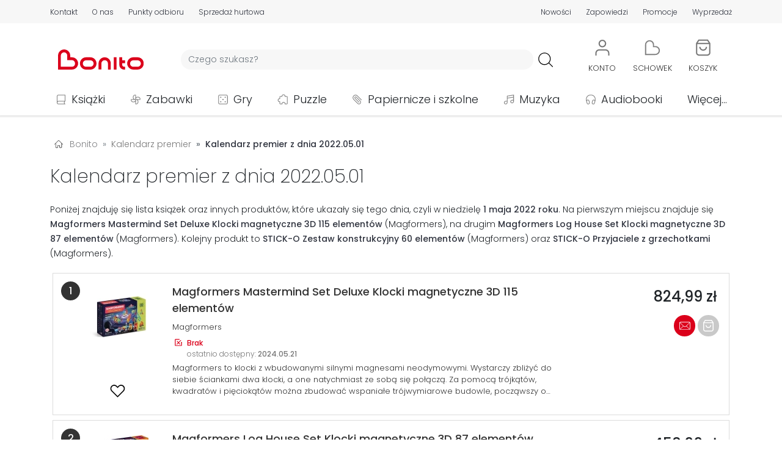

--- FILE ---
content_type: application/javascript; charset=utf-8
request_url: https://bonito.pl/assets/bonito/js/script-min.js?v=1.1.59
body_size: 3603
content:
function headerSearchContextChange(e=!0){var t=document.getElementById("headerSearchInput"),o=document.getElementById("resetButton");t.value?(o.setAttribute("class","reset reset_position d-block d-flex align-items-center justify-content-end"),e&&(document.getElementById("headerSearchContext").innerHTML='<iframe frameborder="0" scrolling="auto" referrerpolicy="origin" style="width: 100%; height: 85vh;" src="/podpowiedzi/?string='+encodeURIComponent(t.value)+'"></iframe>')):(o.setAttribute("class","reset reset_position d-none d-flex align-items-center justify-content-end"),document.getElementById("headerSearchContext").innerHTML="",t.value="")}function basketOrderSelectPointModalContextChange(e=!0){var t=document.getElementById("resetButtonPoints");document.getElementById("basketOrderSelectPointModalInput").value?(t.setAttribute("class","reset reset_position_points d-block d-flex align-items-center justify-content-end"),e?(document.getElementById("basketOrderSelectPointModalContext").style.display="block",document.getElementById("basketOrderSelectPointModalContext").innerHTML='<iframe id="pickupPointsContextFrame" frameborder="0" style="width: 100%; border-style: solid; border-width: 1px; border-color: #e0e0e0; background-color: white; height: 50vh; max-height: 330px; overflow-x: hidden; overflow-y: scroll; margin-top: 11px;" src="/view/basketOrderSelectPointModalContext.php?search_pickup_point='+document.getElementById("basketOrderSelectPointModalInput").value+"&id="+document.getElementById("basketOrderSelectPointMethods").value+'"></iframe>'):document.getElementById("basketOrderSelectPointModalContext").style.display="none"):(t.setAttribute("class","reset reset_position_points d-none d-flex align-items-center justify-content-end"),document.getElementById("basketOrderSelectPointModalContext").style.display="none")}function addAddress(e){setScroll(),document.getElementById("accountAddAddress").value=1,document.getElementById(e).submit()}function addInvoice(e){setScroll("scrollInvoice"),document.getElementById("accountAddInvoice").value=1,document.getElementById(e).submit()}function imageReplace(e,t){document.getElementById(e).src=t}async function productLoadCardMini(e,t,o=null,n=0,d="",a=null){fetch("/view/productCardMini.php?slug="+e+"&class="+d+"&number="+n+"&page="+a+"&productsView="+o).then((e=>e.text())).then((e=>{document.getElementById(t).innerHTML=e})).catch((e=>{}))}function productLoadGallery(e,t){container=document.getElementById(t),0==container.getAttribute("loaded")&&fetch("/galeria/"+e).then((e=>e.text())).then((e=>{""!=e&&(container.innerHTML=e),container.setAttribute("loaded","1")})).catch((e=>{}))}function productShowGallery(e){modal=document.getElementById(e),modal?(myModal=new bootstrap.Modal(modal,{}),myModal.show()):alert("Modal "+e+" not found!")}function orderView(e,t,o){fetch("/view/order.php?id="+e+"&provider_order_id="+t+"&tracking_id="+o).then((e=>e.text())).then((e=>{document.getElementById("orderViewModalTitle").innerHTML="Zamówienie "+t,document.getElementById("orderViewModalContent").innerHTML=e,new bootstrap.Modal(document.getElementById("orderViewModal"),{}).show()})).catch((e=>{location.reload()}))}function orderPayment(e,t,o,n=""){document.getElementById(o).value="Proszę czekać...",fetch("/platnosc/"+e+"/"+t+"/?payment_form="+n).then((e=>e.text())).then((e=>{location.replace(e)})).catch((e=>{location.reload()}))}function orderDetails(e,t,o){fetch("/view/order.php?id="+e+"&provider_order_id="+t+"&tracking_id="+o).then((e=>e.text())).then((e=>{document.getElementById("orderDetails").innerHTML=e})).catch((e=>{}))}function selectPoint(e,t,o,n,d=null){var a=parent.document.getElementById("pointMap");d&&(a.src=b64DecodeUnicode(d)),n=b64DecodeUnicode(n),o=b64DecodeUnicode(o),document.getElementById("basketOrderSelectPointModalInput").value="",document.getElementById("basketOrderSelectPointModalLabel").innerHTML=o,document.getElementById("basketOrderSelectPointIcon").src=n,document.getElementById("basketOrderSelectPointId").value=t,document.getElementById("basketOrderSelectPointMethods").value=e,basketOrderSelectPointModalContextChange(),new bootstrap.Modal(document.getElementById("basketOrderSelectPointModal"),{}).show()}function selectAddress(e,t,o){o=b64DecodeUnicode(o),t=b64DecodeUnicode(t),document.getElementById("basketOrderSelectAddressModalLabel").innerHTML=t,document.getElementById("basketOrderSelectAddressIcon").src=o,document.getElementById("basketOrderSelectAddressId").value=e,document.getElementById("delivery_method").value=e,new bootstrap.Modal(document.getElementById("basketOrderSelectAddressModal"),{}).show()}function selectInvoice(){new bootstrap.Modal(document.getElementById("basketOrderSelectInvoiceModal"),{}).show()}function selectPointMap(e,t,o,n){var d=parent.document.getElementById("basketOrderSelectPointModalButtonSave"),a=parent.document.getElementById("pointMap"),c=parent.document.getElementById("basketOrderSelectPointPickupId"),l=parent.document.getElementById("basketOrderSelectPointId"),r=parent.document.getElementById("basketOrderSelectPointModalInput"),i=parent.document.getElementById("pointDescription");t&&(l.value=t),r.value="",e&&(a.src=b64DecodeUnicode(e)),c.value=o,l.value=t,n&&(i.innerHTML=b64DecodeUnicode(n)),parent.document.getElementById("basketOrderSelectPointModalContext").style.display="none",d.disabled=!1,d.setAttribute("class","buttonModal_active")}function reloadMap(e=""){var t="/mapa/?methods="+document.getElementById("basketOrderSelectPointMethods").value+"&coordinates="+e+"&zoom=13";document.getElementById("pointMap").src=t}function basketEmptyConfirm(){return empty=document.getElementById("basketEmpty"),!!confirm("Czy na pewno chcesz usunąć wszystkie pozycje z koszyka?")&&(empty.value=1,!0)}function basketAdd(e,t,o,n,d,a=null,c=null,l=null){n=b64DecodeUnicode(n),d=b64DecodeUnicode(d),fetch("/view/basketQuantity.php?basket_add="+e+"&quantity="+t).then((e=>e.text())).then((e=>{fetch("/view/headerBasket.php?message=1").then((e=>e.text())).then((e=>{gtag("event","add_to_cart",{currency:"PLN",value:a,items:[{item_id:c,item_name:n,quantity:t,price:t*a}]}),window.criteo_q.push({event:"setEmail",email:l,hash_method:"sha256"},{event:"addToCart",item:[{id:c,price:a,quantity:t}]}),fbq("track","AddToCart",{value:a,currency:"PLN",content_type:"product",content_ids:c}),document.getElementById("basketModalProductImage").src=d,document.getElementById("basketModalProductName").innerHTML=n,document.getElementById(o).innerHTML=e,new bootstrap.Modal(document.getElementById("basketModal"),{}).show()})).catch((e=>{}))})).catch((e=>{}))}function clipboardListRename(e,t){document.getElementById("clipboardListRenameName").value=t,document.getElementById("clipboardListRenameId").value=e,new bootstrap.Modal(document.getElementById("clipboardListRenameModal"),{}).show()}function clipboardAdd(e,t,o,n=null,d=null){document.getElementById("clipboardModalProductName").innerHTML=t,document.getElementById("clipboardModalProductImage").src=o,document.getElementById("clipboardModalProductId").value=e,document.getElementById("clipboardModalProductPlainName").value=t,document.getElementById("clipboardModalProductPrice").value=d,document.getElementById("clipboardModalProviderProductId").value=n,new bootstrap.Modal(document.getElementById("clipboardModal"),{}).show()}function notificationAdd(e,t,o){t=b64DecodeUnicode(t),o=b64DecodeUnicode(o),document.getElementById("notificationModalProductName").innerHTML=t,document.getElementById("notificationModalProductImage").src=o,document.getElementById("notificationModalProductId").value=e,new bootstrap.Modal(document.getElementById("notificationModal"),{}).show()}function productShare(e,t,o,n){t=b64DecodeUnicode(t),o=b64DecodeUnicode(o),n=b64DecodeUnicode(n),document.getElementById("productShareModalProductName").innerHTML=t,document.getElementById("productShareModalProductImage").src=o,document.getElementById("productShareModalProductURL").value=n,new bootstrap.Modal(document.getElementById("productShareModal"),{}).show()}function clipboardCopy(e){var t=document.getElementById(e);t.select(),t.setSelectionRange(0,99999),navigator.clipboard.writeText(t.value)}function clipboardCopyLabel(e,t){t=b64DecodeUnicode(t),document.getElementById(e).innerHTML=t}function clipboardAddCheck(){var e=document.getElementById("clipboardModalProductId").value,t=document.getElementById("clipboardModalProviderProductId").value,o=document.getElementById("clipboardModalProductPrice").value,n=document.getElementById("clipboardModalProductPlainName").value,d=document.getElementById("clipboardList").value,a=document.getElementById("clipboardListCreate").value;if(document.getElementById("clipboardList").disabled&&!a&&(a="Brak nazwy"),!d&&!a)return!1;clipboardAddRequest(e,d,a),gtag("event","add_to_wishlist",{currency:"PLN",value:o,items:[{item_id:t,item_name:n,quantity:1,price:o}]}),fbq("track","AddToWishlist",{value:o,currency:"PLN",content_type:"product",content_ids:t})}function clipboardAddNotLogged(){new bootstrap.Modal(document.getElementById("clipboardModalNotLogged"),{}).show()}function clipboardAddRequest(e,t,o){fetch("/view/clipboardQuantity.php?clipboardAdd=1&clipboardList="+t+"&clipboardListAddName="+o+"&productId="+e).then((e=>e.text())).then((e=>{fetch("/view/headerClipboard.php").then((e=>e.text())).then((e=>{document.getElementById("clipboardIcon").innerHTML=e})).catch((e=>{}))})).catch((e=>{}))}function orderingChange(e,t,o){t.value=o,e.submit()}function clipboardChange(e,t,o){t.value=o,e.submit()}function showPassword(){var e=document.getElementById("img-eye"),t=document.getElementById("passwordSignUp");"password"===t.type?(e.src="/assets/bonito/images/eye.svg",t.type="text"):(e.src="/assets/bonito/images/eye-slash.svg",t.type="password")}function showPasswordRepeat(){var e=document.getElementById("img-eye-repeat"),t=document.getElementById("passwordSignUpRepeat");"password"===t.type?(e.src="/assets/bonito/images/eye.svg",t.type="text"):(e.src="/assets/bonito/images/eye-slash.svg",t.type="password")}function setScroll(e="scroll"){document.getElementById(e).value=getScrollY()}function getScrollY(){var e=0;return"number"==typeof window.pageYOffset?(e=window.pageYOffset,window.pageXOffset):document.body&&(document.body.scrollLeft||document.body.scrollTop)?(e=document.body.scrollTop,document.body.scrollLeft):document.documentElement&&(document.documentElement.scrollLeft||document.documentElement.scrollTop)&&(e=document.documentElement.scrollTop,document.documentElement.scrollLeft),e}function b64DecodeUnicode(e){return decodeURIComponent(atob(e).split("").map((function(e){return"%"+("00"+e.charCodeAt(0).toString(16)).slice(-2)})).join(""))}function hideSidebar(){var e,t,o,n,d=document.getElementById("sidebarTable1"),a=document.getElementById("sidebarTable2"),c=document.getElementById("sidebarTable3"),l=document.getElementById("sidebarTable4"),r=document.getElementById("sidebarArrow");d&&(e=d.getAttribute("class")),a&&(t=a.getAttribute("class")),c&&(o=c.getAttribute("class")),l&&(n=l.getAttribute("class")),r.src="d-table-row"==e?"/assets/bonito/images/arrow-up.svg":"/assets/bonito/images/arrow-down.svg","d-table-row"==e?d.setAttribute("class","d-none"):d.setAttribute("class","d-table-row"),"d-table-row"==t?a.setAttribute("class","d-none"):a.setAttribute("class","d-table-row"),"d-table-row"==o?c.setAttribute("class","d-none"):c.setAttribute("class","d-table-row"),"d-table-row"==n?l.setAttribute("class","d-none"):l.setAttribute("class","d-table-row")}function imageZoom(e,t,o){var n=document.getElementById(e),d=n.getAttribute("class"),a=document.getElementById(t),c=(a.getAttribute("class"),document.getElementById(o));c.getAttribute("class");"product_img"==d?(n.setAttribute("class","product_img_zoom"),a.classList.remove("align-items-center"),a.classList.add("align-items-start"),c.classList.remove("align-items-center"),c.classList.add("align-items-start"),c.classList.remove("background_loading")):(n.setAttribute("class","product_img"),a.classList.remove("align-items-start"),a.classList.add("align-items-center"),c.classList.remove("align-items-start"),c.classList.add("align-items-center"),c.classList.add("background_loading"))}function imageZoomOut(e){var t=document.getElementById(e);t.classList.remove("align-items-start"),t.classList.add("align-items-center"),t.classList.add("background_loading")}function imageReady(e){document.getElementById(e).classList.remove("background_loading")}function headerSearchContextReset(e="headerSearchInput"){document.getElementById(e).value=""}function countDownTime(e,t,o,n,d,a,c){const l=new Date(t,o-1,n,d,a,c).getTime(),r=setInterval((function(){const t=(new Date).getTime(),o=l-t,n=Math.floor(o/864e5),d=Math.floor(o%864e5/36e5),a=Math.floor(o%36e5/6e4),c=Math.floor(o%6e4/1e3);let i=" dni, ";i=1===n?" dzień, ":" dni, ";const s=document.getElementById(e);s.innerHTML=n+i+d+" godz. "+a+" min. "+c+" sek. ",o<0&&(clearInterval(r),s.innerHTML="Promocja zakończona")}),1e3)}function countDownTimeProduct(e,t,o,n,d,a,c){const l=new Date(t,o-1,n,d,a,c).getTime(),r=setInterval((function(){const t=(new Date).getTime(),o=l-t,n=Math.floor(o%864e5/36e5),d=Math.floor(o%36e5/6e4),a=Math.floor(o%6e4/1e3),c=document.getElementById(e);c.innerHTML=n+" godz. "+d+" min. "+a+" sek.",o<0&&(clearInterval(r),c.innerHTML=" &ndash; ")}),1e3)}function menuCategoriesChange(e=null){if(e)fetch("/view/headerMenuCategoriesContent.php?category="+e).then((e=>e.text())).then((e=>{const t=document.getElementById("menuCategories"),o=document.getElementById("menuCategoriesBlock");t.classList.remove("menu-display-none"),t.classList.add("menu-display-block"),o.classList.remove("d-none"),o.classList.add("d-block"),t.innerHTML=e})).catch((e=>{}));else{const e=document.getElementById("menuCategories"),t=document.getElementById("menuCategoriesBlock");e.classList.add("menu-display-none"),e.classList.remove("menu-display-block"),t.classList.add("d-none"),t.classList.remove("d-block"),e.innerHTML=""}}function geoLocation(){var e=document.getElementById("basketOrderSelectPointModalInputLocation");navigator.geolocation?(e.src="/assets/bonito/images/loading.gif",navigator.geolocation.getCurrentPosition(showPosition)):field.value="Nie udało się pobrać Twojej lokalizacji"}function showPosition(e){var t=document.getElementById("basketOrderSelectPointModalInput"),o=document.getElementById("basketOrderSelectPointModalInputLocation");t.value=e.coords.latitude+","+e.coords.longitude,o.src="/assets/bonito/images/lokalizacja-1.svg",basketOrderSelectPointModalContextChange(!1),reloadMap(e.coords.latitude+","+e.coords.longitude)}function tooltip(){document.querySelectorAll(".info-tooltip").forEach((e=>{new bootstrap.Tooltip(e)}))}function consentContentShow(e,t){document.getElementById("basketModalConsentContentLabel").innerHTML=t,fetch("/plain/"+e).then((e=>e.text())).then((e=>{document.getElementById("basketModalConsentContentText").innerHTML=e,new bootstrap.Modal(document.getElementById("basketModalConsentContent"),{}).show()})).catch((e=>{}))}window.onload=function(){var e=document.getElementById("toTopButton");e&&(e.onclick=function(){window.scrollBy(0,-1*window.scrollY)})},window.onscroll=function(){var e=document.getElementById("toTopButton"),t=document.getElementById("hamburger"),o=document.getElementById("searchField"),n=(document.getElementById("line"),document.getElementById("categoryMenu")),d=document.getElementById("categoryMenuContent"),a=document.getElementById("imgLogo"),c=document.getElementById("headerTopBar"),l=window.pageYOffset;l>400?e&&(e.setAttribute("class","circle_arrow arrowAnimationUp"),e.style.display="flex"):e&&(e.setAttribute("class","circle_arrow arrowAnimationDown"),e.style.display="none"),l>100?(t&&t.setAttribute("class","col-2 col-md-6 col-lg-1 order-1 order-md-5 order-lg-1 d-block d-lg-block m-0 p-0"),o&&o.setAttribute("class","col-12 col-md-10 col-lg-6 order-last order-md-2 order-lg-2 d-flex align-items-center justify-content-center my-2 my-md-0"),a&&a.setAttribute("class","logo_small img-fluid m-0 m-2 m-lg-0 m-lg-1"),c&&c.setAttribute("class","top_hidden w-100 m-0 p-0 d-flex justify-content-around"),n&&n.setAttribute("class","row category_menu_hidden"),d&&d.setAttribute("class","d-none")):(t&&t.setAttribute("class","col-2 col-md-6 col-lg-1 order-1 order-md-5 order-lg-1 d-block d-lg-none m-0 p-0"),o&&o.setAttribute("class","col-12 col-md-10 col-lg-7 order-last order-md-2 order-lg-2 d-flex align-items-center justify-content-center my-2 my-md-0"),a&&a.setAttribute("class","logo img-fluid m-0 m-2 m-lg-0 m-lg-1"),c&&c.setAttribute("class","top w-100 m-0 p-0 d-flex justify-content-around"),n&&n.setAttribute("class","row category_menu"),d&&d.setAttribute("class","col-12 m-0 p-0 d-none d-lg-flex justify-content-between align-content-center"))},document.addEventListener("click",(function(e){const t=document.getElementById("headerSearchForm");t&&(t.contains(e.target)||(headerSearchContextReset(),headerSearchContextChange()))})),document.addEventListener("click",(function(e){const t=document.getElementById("menuCategories");t&&(t.contains(e.target)||menuCategoriesChange(null))}));

--- FILE ---
content_type: image/svg+xml; charset=utf-8
request_url: https://bonito.pl/assets/bonito/images/wyszukiwanie.svg
body_size: 287
content:
<?xml version="1.0" encoding="utf-8"?>
<!-- Generator: Adobe Illustrator 20.0.0, SVG Export Plug-In . SVG Version: 6.00 Build 0)  -->
<svg version="1.1" id="Layer_1" xmlns="http://www.w3.org/2000/svg" xmlns:xlink="http://www.w3.org/1999/xlink" x="0px" y="0px"
	 viewBox="0 0 70.9 70.9" style="enable-background:new 0 0 70.9 70.9;" xml:space="preserve">
<title>bell</title>
<path d="M56.4,54.4L46,44.1c2.7-3.1,4.3-7.2,4.3-11.6c0-9.9-8-17.9-17.9-17.9s-17.9,8-17.9,17.9c0,9.9,8,17.9,17.9,17.9
	c4.6,0,8.8-1.8,12-4.7L54.8,56c0.2,0.2,0.5,0.3,0.8,0.3c0.3,0,0.6-0.1,0.8-0.3C56.8,55.6,56.8,54.9,56.4,54.4z M32.4,48.1
	c-8.6,0-15.7-7-15.7-15.7s7-15.7,15.7-15.7s15.7,7,15.7,15.7S41.1,48.1,32.4,48.1z"/>
</svg>


--- FILE ---
content_type: image/svg+xml; charset=utf-8
request_url: https://bonito.pl/assets/bonito/images/button-basket.svg
body_size: 535
content:
<?xml version="1.0" encoding="utf-8"?>
<!-- Generator: Adobe Illustrator 26.1.0, SVG Export Plug-In . SVG Version: 6.00 Build 0)  -->
<svg version="1.1" id="Warstwa_1" xmlns="http://www.w3.org/2000/svg" xmlns:xlink="http://www.w3.org/1999/xlink" x="0px" y="0px"
	 viewBox="0 0 50 50" style="enable-background:new 0 0 50 50;" xml:space="preserve">
<style type="text/css">
	.st0{fill:#FFFFFF;}
	.st1{fill-rule:evenodd;clip-rule:evenodd;fill:#FFFFFF;}
</style>
<g>
	<path class="st0" d="M19,28.4c-1.6-1.6-2.4-3.7-2.4-5.9h-3.8c0,3.2,1.3,6.4,3.6,8.6c2.3,2.3,5.4,3.6,8.6,3.6c3.2,0,6.4-1.3,8.6-3.6
		c2.3-2.3,3.6-5.4,3.6-8.6h-3.8c0,2.2-0.9,4.3-2.4,5.9c-1.6,1.6-3.7,2.4-5.9,2.4S20.7,29.9,19,28.4z"/>
	<path class="st1" d="M10.2,0h29.4l7.8,11.6v28.8c0,5.3-4.3,9.6-9.6,9.6H12.2c-5.3,0-9.6-4.3-9.6-9.6V11.6L10.2,0z M12.3,3.8L8,10.2
		H42l-4.3-6.4C37.7,3.8,12.3,3.8,12.3,3.8z M6.4,40.4V14.1h37.2v26.3c0,3.2-2.5,5.8-5.8,5.8H12.2C9,46.2,6.4,43.6,6.4,40.4z"/>
</g>
</svg>
